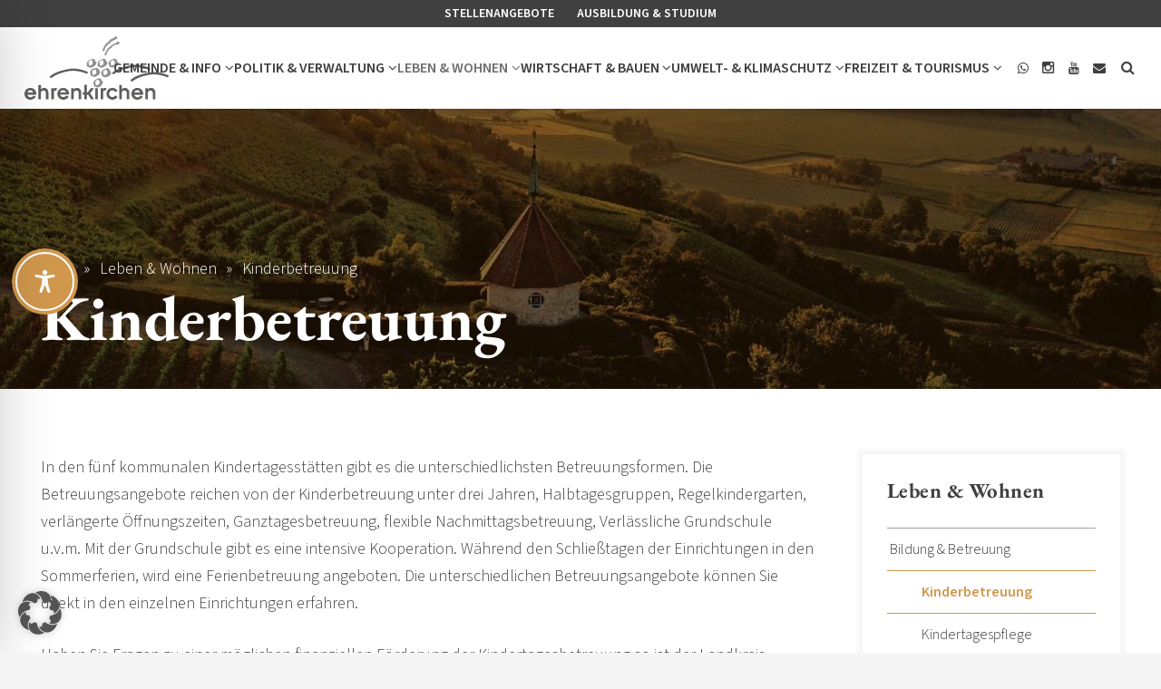

--- FILE ---
content_type: text/css
request_url: https://ehrenkirchen.de/wp-content/uploads/omgf/us-fonts/us-fonts.css?ver=1688628299
body_size: 345
content:
/**
 * Auto Generated by OMGF
 * @author: Daan van den Bergh
 * @url: https://daan.dev
 */

@font-face{font-family:'EB Garamond';font-style:normal;font-weight:700;font-display:swap;src:url('//ehrenkirchen.de/wp-content/uploads/omgf/us-fonts/eb-garamond-normal-latin-ext-700.woff2?ver=1688628299')format('woff2');unicode-range:U+0100-02BA, U+02BD-02C5, U+02C7-02CC, U+02CE-02D7, U+02DD-02FF, U+0304, U+0308, U+0329, U+1D00-1DBF, U+1E00-1E9F, U+1EF2-1EFF, U+2020, U+20A0-20AB, U+20AD-20C0, U+2113, U+2C60-2C7F, U+A720-A7FF;}@font-face{font-family:'EB Garamond';font-style:normal;font-weight:700;font-display:swap;src:url('//ehrenkirchen.de/wp-content/uploads/omgf/us-fonts/eb-garamond-normal-latin-700.woff2?ver=1688628299')format('woff2');unicode-range:U+0000-00FF, U+0131, U+0152-0153, U+02BB-02BC, U+02C6, U+02DA, U+02DC, U+0304, U+0308, U+0329, U+2000-206F, U+20AC, U+2122, U+2191, U+2193, U+2212, U+2215, U+FEFF, U+FFFD;}@font-face{font-family:'Source Sans 3';font-style:normal;font-weight:300;font-display:swap;src:url('//ehrenkirchen.de/wp-content/uploads/omgf/us-fonts/source-sans-3-normal-latin-ext.woff2?ver=1688628299')format('woff2');unicode-range:U+0100-02BA, U+02BD-02C5, U+02C7-02CC, U+02CE-02D7, U+02DD-02FF, U+0304, U+0308, U+0329, U+1D00-1DBF, U+1E00-1E9F, U+1EF2-1EFF, U+2020, U+20A0-20AB, U+20AD-20C0, U+2113, U+2C60-2C7F, U+A720-A7FF;}@font-face{font-family:'Source Sans 3';font-style:normal;font-weight:300;font-display:swap;src:url('//ehrenkirchen.de/wp-content/uploads/omgf/us-fonts/source-sans-3-normal-latin.woff2?ver=1688628299')format('woff2');unicode-range:U+0000-00FF, U+0131, U+0152-0153, U+02BB-02BC, U+02C6, U+02DA, U+02DC, U+0304, U+0308, U+0329, U+2000-206F, U+20AC, U+2122, U+2191, U+2193, U+2212, U+2215, U+FEFF, U+FFFD;}@font-face{font-family:'Source Sans 3';font-style:normal;font-weight:600;font-display:swap;src:url('//ehrenkirchen.de/wp-content/uploads/omgf/us-fonts/source-sans-3-normal-latin-ext.woff2?ver=1688628299')format('woff2');unicode-range:U+0100-02BA, U+02BD-02C5, U+02C7-02CC, U+02CE-02D7, U+02DD-02FF, U+0304, U+0308, U+0329, U+1D00-1DBF, U+1E00-1E9F, U+1EF2-1EFF, U+2020, U+20A0-20AB, U+20AD-20C0, U+2113, U+2C60-2C7F, U+A720-A7FF;}@font-face{font-family:'Source Sans 3';font-style:normal;font-weight:600;font-display:swap;src:url('//ehrenkirchen.de/wp-content/uploads/omgf/us-fonts/source-sans-3-normal-latin.woff2?ver=1688628299')format('woff2');unicode-range:U+0000-00FF, U+0131, U+0152-0153, U+02BB-02BC, U+02C6, U+02DA, U+02DC, U+0304, U+0308, U+0329, U+2000-206F, U+20AC, U+2122, U+2191, U+2193, U+2212, U+2215, U+FEFF, U+FFFD;}

--- FILE ---
content_type: text/javascript; charset=utf-8
request_url: https://provider.botcamp.ai/v1/ehrenkirchen/ef96cb9a-4c67-4d9e-b8d9-b59264beb64b/vendor/
body_size: 564
content:
!function() { var e = document.createElement("script"), t = (e.type = "module", e.setAttribute("id", "botcamp_rtc"), e.async = true, e.defer = true, e.src = "https://ui.botcamp.ai/gemeinde-ehrenkirchen/vendor/v1/de/", document.head?.getElementsByTagName("script")?.[0]); t ? t.parentNode.insertBefore(e, t) : document.head.appendChild(e); }();

console.log('\n%cbotcamp.ai – AI Assistant','font-family:monospace; font-size: 20px', '\n\nCopyright 1999-2026 by Dr. Schengber & Friends GmbH, All rights reserved\nWebsites: https://botcamp.ai, https://dsaf.de\n\n');

--- FILE ---
content_type: text/javascript; charset=utf-8
request_url: https://ui.botcamp.ai/js/cookie.js
body_size: 2684
content:
/**
 * WARNING: Do not edit this auto-generated comment, it's created by "git commit".
 * Distribution of the Botcamp Messenger UI is exclusively permitted to DSaF, Germany.
 * Further information: {@link https://botcamp.ai Botcamp}
 *
 * @file public/js/cookie.js (2.9 KB)
 *
 * @copyright Dr. Schengber & Friends GmbH, All rights reserved
 * @author Sven Steiner <steiner@dsaf.de>
 *
 * @created Wed, 03 Sep 2025 09:03:12 GMT
 * @updated Tue, 04 Nov 2025 11:06:54 GMT, Sven Steiner <steiner@dsaf.de>
 */

export const get = (name) => {
    const cookies = document.cookie
    .split(';')
    .map(cookie => cookie.split('='))
    .reduce((acc, [ key, value ]) => {
        acc[key.trim()] = decodeURIComponent(value);
        return acc;
    }, {});
    return cookies[name] || null;
};

/**
 * Setzen eines "Secure-Cookie" mit optionalen Ablaufoptionen.
 * @param {string} name - Name des Cookies.
 * @param {string} value - Wert des Cookies.
 * @param {Object} options - Optionen für das Setzen des Cookies.
 * @param {String} [options.expires] - Absoluter Ablaufzeitpunkt im Format "YYYY-mm-dd HH:MM:SS" (Zeitzonenabhängig: Ja).
 * @param {Number} [options.maxAge] - Relative Gültigkeitsdauer in Sekunden ab dem Zeitpunkt des Setzens (Zeitzonenabhängig: Nein).
 * @returns {any | null}
 */
export const set = (name, value, options = {}) => {

    // Initialer Cookie-String mit Standardoptionen.
    let cookieString = `${name}=${encodeURIComponent(value)}; path=/; sameSite=None; secure;`;

    // Verarbeitung des absoluten Ablaufdatums
    if (options?.expires) {

        // Regulärer Ausdruck für das Datumsformat (YYYY-mm-dd HH:MM:SS).
        const regex = /^\d{4}-(0[1-9]|1[0-2])-(0[1-9]|[12]\d|3[01]) ([01]\d|2[0-3]):[0-5]\d:[0-5]\d$/;

        // Überprüfung des Datumsformats.
        if (!regex.test(options.expires)) {
            throw new TypeError(`Ungültiges Datumsformat: ${options.expires}. Erwartet: "YYYY-mm" oder "YYYY-mm-dd HH:MM:SS"`);
        }

        // Konvertierung des Datumsstrings in ein Date-Objekt.
        const expiresDate = new Date(`${options.expires} UTC`);

        // Hinzufügen des Ablaufdatums zum Cookie-String.
        cookieString += ` expires=${expiresDate.toUTCString()};`;
    }

    // Verarbeitung der relativen Gültigkeitsdauer
    if (options?.maxAge) {

        // Prüfung, ob `maxAge` eine Zahl ist.
        if (typeof options.maxAge !== 'number') {
            throw new TypeError('Option "maxAge" muss eine Zahl sein (Sekunden).');
        }

        // Hinzufügen der Max-Age-Option zum Cookie-String.
        cookieString += ` max-age=${options.maxAge};`;
    }

    // Setzen des Cookies im Dokument.
    document.cookie = cookieString;
};

/**
 * Löschen eines Cookies anhand seines Namens.
 * @param {string} name - Name des Cookies.
 */
export const remove = (name) => {
    document.cookie = `${name}=; expires=Thu, 01 Jan 1970 00:00:00 UTC; path=/;`;
};


--- FILE ---
content_type: text/javascript; charset=utf-8
request_url: https://ui.botcamp.ai/gemeinde-ehrenkirchen/assets/js/methods
body_size: 12325
content:
import * as cookie from "https://ui.botcamp.ai/js/cookie.js";

let host = () => top.document?.querySelector("botcamp-messenger"), broadcastChannel = new BroadcastChannel("botcamp_ui_gemeinde-ehrenkirchen"), $ = (e, t = host()?.shadowRoot) => t?.querySelector(e), $$ = (e, t = host()?.shadowRoot) => t?.querySelectorAll(e), $createElement = (e, t = {}, a = []) => {
    let o = document.createElement(e);
    for (var [ n, s ] of Object.entries(t)) s = String(s), !n.startsWith("aria-") && !n.startsWith("data-") && "role" !== n && n in o ? o[n] = s : o.setAttribute(n, s);
    return (a = Array.isArray(a) ? a : [ a ]).forEach(e => {
        "string" == typeof e ? o.appendChild(document.createTextNode(e)) : e instanceof HTMLElement && o.appendChild(e);
    }), host()?.shadowRoot.appendChild(o), o;
}, delay = async t => new Promise(e => setTimeout(e, t)), cid = () => cookie.get("botcamp_ui_gemeinde-ehrenkirchen_cid") || void 0, getWidgetView = () => sessionStorage.getItem("botcamp_ui_gemeinde-ehrenkirchen_view") || "launcher", getWidgetLang = () => cookie.get("botcamp_ui_gemeinde-ehrenkirchen_lang") || void 0, getWidgetZoom = () => Number(cookie.get("botcamp_ui_gemeinde-ehrenkirchen_zoom")) || 0, getWidgetContrast = () => "true" === cookie.get("botcamp_ui_gemeinde-ehrenkirchen_contrast") || false, elementLauncher = () => $("#launcher", host()?.shadowRoot) || void 0, elementToolbar = () => $("#toolbar", host()?.shadowRoot) || void 0, elementWidget = () => $("#widget", host()?.shadowRoot) || void 0, elementModal = () => $("#modal", elementWidget()) || void 0, backgroundManipulate = () => $("#widget-main-content", elementWidget()), backgroundTransition = () => $("#chat", elementWidget()), fontSizeDefault = () => {
    var e = getComputedStyle?.(host());
    return parseFloat(e?.getPropertyValue("--font-default-size")?.trim()) || 16;
}, removeBackgroundManipulation = () => {
    let e = backgroundTransition();
    e && (e.style.backgroundColor = "revert-layer", setTimeout(() => {
        e.style.backgroundColor = "white", e.style.backgroundImage = "none";
    }, 400));
}, showNeedHelp = () => {
    let e = host().shadowRoot;
    var t = sessionStorage.getItem("botcamp_ui_gemeinde-ehrenkirchen_need-help") || "true";
    let a = $(".need-help", e) || void 0, o = ("true" === t && a ? (a.style.opacity = "0", 
    a.style.display = "flex", setTimeout(() => a.style.opacity = "1", 450)) : a?.remove(), 
    Number(sessionStorage.getItem("botcamp_ui_gemeinde-ehrenkirchen_unread-messages"))), n = $(".unread-messages", e);
    setTimeout(() => {
        cid() && n && 0 < o && (n.setAttribute("title", n.getAttribute("title").replace(/:.*/, ": " + o)), 
        n.innerText = o, $(".unread-messages", e).style.display = "flex");
    }, 500);
}, toggleChat = (e = {
    smooth_scroll: true
}) => {
    var t = e.component ?? ("none" === elementWidget()?.style?.display ? "messenger" : "launcher"), [ t, a, o ] = (sessionStorage.setItem("botcamp_ui_gemeinde-ehrenkirchen_view", t), 
    "messenger" === t ? [ "none", "flex", "flex" ] : [ "inline", "none", "none" ]);
    elementLauncher() && (elementLauncher().style.display = t), elementToolbar() && (elementToolbar().style.display = a), 
    elementWidget() && (elementWidget().style.display = o), "none" !== elementWidget()?.style.display && scrollMessagesListToEnd({
        smooth: true === e?.smooth_scroll
    });
}, buttonsHeaderRight = t => {
    let a = "none" === t;
    [ ".exit" ].forEach(e => {
        e = $(e, $("#widget-header-content", elementWidget()));
        e && (e.style.display = t, e.disabled = a, e.setAttribute("aria-disabled", String(a)));
    });
}, scrollMessagesListToEnd = (e = {
    smooth: true,
    bounce: true
}) => {
    var t = true === e.bounce, e = true === e.smooth;
    let a = $('fieldset[name="messages-list"]', elementWidget());
    t || $("ul.messages", a).classList.add("no-bounce");
    var o = a.querySelector("li.message:last-of-type:not(.history)")?.offsetTop - 10 || a.scrollHeight;
    a?.scrollTo({
        top: o,
        behavior: e && !t ? "smooth" : "instant"
    }), t || setTimeout(() => $("ul.messages", a).classList.remove("no-bounce"), 1e3), 
    isMobileDevice || $("textarea.message", elementWidget())?.focus();
}, showModal = async (e, t = void 0) => {
    if (host().setAttribute("data-pointer-events", "false"), !t || !t?.dynamic && !t?.static || t?.dynamic && t?.static) throw new Error("Make sure that exactly one of the two parameters 'content.dynamic' or 'content.static' is specified. It is not permitted to use them both.");
    var a, o, n = {};
    t?.static ? (t.static?.message && (n.content = `<p>${t.static.message}</p>`), 
    t.static?.loader && (n.content += `<div class="loading">${"<em></em>".repeat(8)}</div>`)) : t?.dynamic?.nestedPath && t?.dynamic?.actionSuccess && ([ e, a ] = await getDynTranslation({
        lang_iso639_1: e,
        nestedPaths: [ t.dynamic.nestedPath, "aria-label.option.list" ]
    }), o = Array.isArray(e?.text) ? e?.text?.map(e => /^<[^>]+>[\s\S]*<\/[^>]+>$/.test(e) ? e : `<p>${e}</p>` ?? "").join("\n") : e?.text, 
    n.content = (e.title ? `<h1>${e.title}</h1>` : "") + o, n.ariaLabel = a, t?.dynamic?.actionSuccess) && (o = e?.buttons, 
    n.buttons = `
                <button type="button" data-action="${t?.dynamic?.actionSuccess}" title="${o?.confirm}">${o?.confirm}</button>
                <button type="button" data-action="cancel" title="${o?.cancel}">${o?.cancel}</button>`), 
    n.content && elementModal() && ($(".modal-text", elementModal()).innerHTML = n.content, 
    n.buttons && n.ariaLabel ? ($(".modal-buttons", elementModal()).innerHTML = n.buttons, 
    $(".modal-buttons", elementModal()).setAttribute("aria-label", n.ariaLabel)) : $(".modal-buttons", elementModal()).innerHTML = "", 
    elementModal().style.display = "flex", $(".modal-content", elementModal()).focus());
}, changeUILanguage = function(s, i, r = true) {
    cookie.set("botcamp_ui_gemeinde-ehrenkirchen_lang", s);
    let l = "block" === $("#welcome", elementWidget())?.style?.display ? "welcome" : "chat";
    var e = i.io.opts.query.customer_id, t = (i.lang_iso639_1 = s, host().setAttribute("lang", s), 
    new Date().toISOString().slice(0, 10).replace(/-/g, ""));
    fetch(`https://ui.botcamp.ai/${e}/messenger/v1/${s}?v=${l}&z=${getWidgetZoom()}&c=${getWidgetContrast()}&` + t, {
        method: "GET",
        credentials: "include"
    }).then(e => e.text()).then(async e => {
        var e = new DOMParser().parseFromString(e, "text/html"), t = (elementLauncher() && (elementLauncher().innerHTML = e.querySelector("#launcher").innerHTML), 
        elementToolbar().innerHTML = e.querySelector("#toolbar").innerHTML, elementWidget());
        $("#widget-header-content", t).innerHTML = e.querySelector("#widget-header-content").innerHTML, 
        $("#welcome", t).innerHTML = e.querySelector("body #welcome").innerHTML, 
        $('#chat fieldset[name="message-enter"]', t).innerHTML = e.querySelector('fieldset[name="message-enter"]').innerHTML;
        let a = await getDynTranslation({
            lang_iso639_1: s
        });
        if ($$("ul.messages li.request", t).forEach(e => e.setAttribute("aria-label", a["aria-label"].message.request + ":")), 
        $$("ul.messages li.response", t).forEach(e => e.setAttribute("aria-label", a["aria-label"].message.response + " Chatbot Eki:")), 
        $$("ul.messages li", t).forEach(e => {
            var t = e.classList.contains("response") ? "response" : "request";
            e.setAttribute("data-role", "" + a.role[t]);
        }), "welcome" == l) $("#welcome", t).style.display = "block"; else try {
            var o, n = $(".widget-header-meta", t) || void 0;
            n && (n.style.opacity = "1"), i.emit("language-change", {
                lang_iso639_1: s
            }), r || ($("#wave", t).style.display = "flex", removeBackgroundManipulation(), 
            $('fieldset[name="message-enter"] div', backgroundTransition()).style.display = "flex", 
            $('fieldset[name="message-enter"]', backgroundTransition()).style.removeProperty("border-top"), 
            $('fieldset[name="message-enter"]', backgroundTransition()).style.removeProperty("background-color"), 
            $('fieldset[name="messages-list"]', backgroundTransition()).style.removeProperty("padding-bottom"), 
            o = new Intl.DisplayNames([ s ], {
                type: "language"
            }).of(s) || "?", i.emit("bot-request", {
                message: {
                    text: `<div class="flag" data-lang-iso639-1="${s}" aria-label="${a["aria-label"]["language-change"]}: ${o[0].toLocaleUpperCase() + o.slice(1)}"><img src="https://ui.botcamp.ai/images/flag/${s}.svg" alt="${s}" /></div>`,
                    isPayload: true
                },
                event: {
                    name: "trigger_language-change",
                    context: [ {
                        name: "language-change_iso639_1",
                        parameters: {
                            lang_iso639_1: s,
                            lang_name: o
                        }
                    } ]
                },
                referer: top.location.href
            }));
        } catch (e) {}
    }), $('fieldset[name="message-enter"]', $("#chat", elementWidget())).style.display = "block";
}, translationCache = {
    lang_iso639_1: null,
    nestedPaths: null,
    translation: null
}, getDynTranslation = async e => {
    var t, a, o = e?.lang_iso639_1 || host().getAttribute("lang"), e = e?.nestedPaths || [];
    if (!/^[a-z]{2}$/.test(o)) throw new Error("Invalid language code: " + o);
    try {
        return translationCache.lang_iso639_1 !== o && (t = await fetch("https://ui.botcamp.ai/gemeinde-ehrenkirchen/translation/" + o), 
        translationCache.lang_iso639_1 = o, translationCache.nestedPaths = e, translationCache.translation = await t.json()), 
        0 === e.length ? translationCache.translation : (a = e => {
            var t = e.split(".").reduce((e, t) => e && e[t], translationCache.translation);
            if (t) return t;
            throw new Error(`No valid translation found for path "${e}".`);
        }, 1 === e.length ? a(e[0]) : e.map(a));
    } catch (e) {
        throw new Error(`Language code "${o}" is not available or translations not found`);
    }
}, toggleVisibility = (e, t) => {
    e instanceof HTMLElement && (e?.classList?.toggle("show", t = true === t), e?.classList?.toggle("hide", !t));
}, truncateString = (e, t = 255) => {
    return "string" != typeof e || e.length <= t ? e : e.substring(0, t) + "…";
}, isMobileDevice = window.matchMedia("(hover: none) and (pointer: coarse)").matches, restoreZoomLevel = (top.document.addEventListener("keydown", e => {
    var t = host()?.shadowRoot.activeElement?.hasAttribute("data-direction") || false;
    "Tab" === e.key && host().setAttribute("data-wcag-focus", "true"), ("Enter" === e.key && !e.shiftKey && !t || "Escape" === e.key && t) && host().getAttribute("data-wcag-focus") && (t || (e.preventDefault(), 
    "button" !== (e = (t = host()?.shadowRoot.activeElement).tagName.toLowerCase()) && "a" !== e) || t.click(), 
    host().removeAttribute("data-wcag-focus"), scrollMessagesListToEnd());
}), top.document.addEventListener("mousedown", () => {
    host().removeAttribute("data-wcag-focus");
}), async () => {
    var e, t, a, o = $(".zoom-control ul", elementToolbar());
    o && (await delay(50), t = (e = getWidgetZoom()) * Number("0.8"), t = (a = Number(fontSizeDefault().toString())) + t, 
    elementWidget()?.style?.setProperty("--font-default-size", `${t || a}px`), $$("[data-direction]", o).forEach(e => {
        e.disabled = false, e.removeAttribute("aria-disabled");
    }), e <= Number("-2") || e >= Number("5")) && (t = 0 < e ? "+" : e < 0 ? "-" : void 0) && ((a = $(`[data-direction="${t}"]`, o)).disabled = true, 
    a.setAttribute("aria-disabled", "true"));
});

await restoreZoomLevel();

try {
    let e = "" + getWidgetView();
    toggleChat({
        component: e
    });
} catch {}

export {
    host,
    broadcastChannel,
    $,
    $$,
    $createElement,
    delay,
    cid,
    getWidgetView,
    getWidgetLang,
    getWidgetZoom,
    getWidgetContrast,
    elementLauncher,
    elementToolbar,
    elementWidget,
    elementModal,
    backgroundManipulate,
    backgroundTransition,
    fontSizeDefault,
    removeBackgroundManipulation,
    showNeedHelp,
    toggleChat,
    buttonsHeaderRight,
    scrollMessagesListToEnd,
    showModal,
    changeUILanguage,
    getDynTranslation,
    toggleVisibility,
    truncateString,
    isMobileDevice,
    restoreZoomLevel
};

--- FILE ---
content_type: image/svg+xml
request_url: https://ehrenkirchen.de/wp-content/uploads/2023/01/gemeinde-ehrenkirchen-logo.svg
body_size: 2705
content:
<?xml version="1.0" encoding="UTF-8"?>
<!-- Generator: Adobe Illustrator 27.2.0, SVG Export Plug-In . SVG Version: 6.00 Build 0)  -->
<svg xmlns="http://www.w3.org/2000/svg" xmlns:xlink="http://www.w3.org/1999/xlink" version="1.1" id="Ebene_1" x="0px" y="0px" viewBox="0 0 100 44" style="enable-background:new 0 0 100 44;" xml:space="preserve">
<style type="text/css">
	.st0{fill:#5E5E5D;}
	.st1{fill:#8E8F8E;}
</style>
<g>
	<path class="st0" d="M4.2,35.8c-2.8,0-4.2,2.1-4.2,4.1c0,2,1.5,4.1,4.2,4.1c1.4,0,2.6-0.7,3.6-1.9l0.1-0.1l-1.5-0.9l-0.1,0.1   c-0.6,0.7-1.3,1.1-2.1,1.1c-1.1,0-2-0.8-2.2-1.8h6.2v-0.4C8.2,37.1,5.9,35.8,4.2,35.8z M4,37.4c1,0,1.7,0.6,2.1,1.6H2   C2.3,38,3.1,37.4,4,37.4z"></path>
	<path class="st0" d="M13.7,35.8c-0.9,0-1.7,0.4-2.2,1v-3H9.6v9.9h1.8v-4.3c0-1.1,0.7-1.8,1.7-1.8c1.1,0,1.7,0.6,1.7,1.8v4.3h1.8   v-4.6C16.7,37.2,15.4,35.8,13.7,35.8z"></path>
	<path class="st0" d="M21.7,35.8c-0.6,0-1.1,0.3-1.4,0.8V36h-1.7v7.7h1.8v-5.1c0-0.7,0.5-1,1-1c0.1,0,0.4,0.1,0.5,0.2l0.1,0.1   l0.6-1.8l-0.1,0C22.4,35.9,22,35.8,21.7,35.8z"></path>
	<path class="st0" d="M27,35.8c-2.8,0-4.2,2.1-4.2,4.1c0,2,1.5,4.1,4.2,4.1c1.4,0,2.6-0.7,3.6-1.9l0.1-0.1l-1.5-0.9L29,41.1   c-0.6,0.7-1.3,1.1-2.1,1.1c-1.1,0-2-0.8-2.2-1.8H31v-0.4C31,37.1,28.6,35.8,27,35.8z M28.8,39h-4.1c0.3-1,1-1.6,2-1.6   C27.7,37.4,28.5,38,28.8,39z"></path>
	<path class="st0" d="M36.4,35.8c-0.9,0-1.7,0.4-2.2,1V36h-1.8v7.7h1.8v-4.3c0-1.1,0.7-1.8,1.7-1.8c1.1,0,1.7,0.6,1.7,1.8v4.3h1.8   v-4.6C39.4,37.2,38.1,35.8,36.4,35.8z"></path>
	<polygon class="st0" points="48.2,36 46,36 44,38.8 43.3,38.8 43.3,33.7 41.5,33.7 41.5,38.8 40.5,38.8 40.5,40.5 41.5,40.5    41.5,43.7 43.3,43.7 43.3,40.5 44.2,40.5 46.1,43.7 48.3,43.7 45.6,39.6  "></polygon>
	<rect x="49.1" y="36" class="st0" width="1.8" height="7.7"></rect>
	<path class="st0" d="M56.8,36c-0.2-0.2-0.6-0.2-0.9-0.2c-0.6,0-1.1,0.3-1.4,0.8V36h-1.7v7.7h1.8v-5.1c0-0.7,0.5-1,1-1   c0.1,0,0.4,0.1,0.5,0.2l0.1,0.1L56.8,36L56.8,36z"></path>
	<path class="st0" d="M61,37.5c0.8,0,1.4,0.4,1.9,1.1l0.1,0.1l1.6-0.9l-0.1-0.1c-0.9-1.2-2-1.9-3.4-1.9c-2.8,0-4.2,2.1-4.2,4.1   c0,2,1.5,4.1,4.2,4.1c1.4,0,2.7-0.7,3.4-1.9l0.1-0.1L63,41l-0.1,0.1c-0.5,0.7-1.1,1.1-1.9,1.1c-1.3,0-2.3-1-2.3-2.3   C58.7,38.5,59.7,37.5,61,37.5z"></path>
	<path class="st0" d="M69.7,35.8c-0.9,0-1.7,0.4-2.2,1v-3h-1.8v9.9h1.8v-4.3c0-1.1,0.7-1.8,1.7-1.8c1.1,0,1.7,0.6,1.7,1.8v4.3h1.8   v-4.6C72.7,37.2,71.4,35.8,69.7,35.8z"></path>
	<path class="st0" d="M78.4,35.8c-2.8,0-4.2,2.1-4.2,4.1c0,2,1.5,4.1,4.2,4.1c1.4,0,2.6-0.7,3.6-1.9l0.1-0.1l-1.5-0.9l-0.1,0.1   c-0.6,0.7-1.3,1.1-2.1,1.1c-1.1,0-2-0.8-2.2-1.8h6.2v-0.4C82.4,37.1,80.1,35.8,78.4,35.8z M80.3,39h-4.1c0.3-1,1-1.6,2-1.6   C79.2,37.4,79.9,38,80.3,39z"></path>
	<path class="st0" d="M87.8,35.8c-0.9,0-1.7,0.4-2.2,1V36h-1.8v7.7h1.8v-4.3c0-1.1,0.7-1.8,1.7-1.8c1.1,0,1.7,0.6,1.7,1.8v4.3h1.8   v-4.6C90.9,37.2,89.5,35.8,87.8,35.8z"></path>
	<path class="st1" d="M43.1,19.4c0.1,0.1,0,0.3,0,0.4c0.1,0.1,0.1,0.3,0.1,0.4c0.1,0.1,0.1,0.3,0.1,0.4c0.2,0.2,0.3,0.6,0.6,0.6   c0,0,0,0.1,0.1,0.1c0.1-0.1,0.2,0,0.3-0.1c0.1,0,0.1,0.1,0.1,0.1c0.1,0.1,0.2,0.2,0.3,0.2c0.1,0,0.2,0.1,0.4,0.1   c0,0.1,0.2,0.1,0.3,0.2c0.1,0,0.2,0,0.3,0c0.1-0.2,0.3,0,0.4-0.1c0.1,0,0.1,0,0.2,0c0.1,0,0.2-0.1,0.3-0.1c0.1,0.1,0.2,0,0.3-0.1   c0.2,0.1,0.3-0.1,0.5-0.2c0.1,0,0.1-0.1,0.1-0.2c0.1,0,0.1,0,0.2,0c0.1-0.1,0.3-0.2,0.4-0.2c0.2,0,0.3-0.2,0.4-0.2   c0,0,0-0.1,0.1-0.2c0.1,0,0.1-0.1,0.1-0.1c0,0,0-0.1,0-0.1c0.1,0,0.1,0.1,0.2,0c0.1,0,0.1-0.1,0.1-0.1c0.1,0,0.2-0.1,0.2-0.2   c0.1-0.1,0.1-0.2,0.2-0.3c0-0.1,0.1-0.1,0.1-0.2c0.1-0.2,0.3-0.3,0.4-0.5c0-0.1,0-0.2,0.1-0.2c0.1-0.2-0.1-0.3-0.2-0.5   c0-0.1,0-0.2,0-0.3c-0.1-0.1-0.1-0.2-0.1-0.3c0-0.1-0.1-0.1-0.1-0.1c-0.1,0-0.3-0.1-0.4-0.2c-0.1-0.1-0.1-0.3-0.1-0.4   c-0.1-0.1-0.2-0.2-0.2-0.3c0-0.2-0.2-0.3-0.3-0.5c0-0.1-0.1-0.1-0.1-0.1c-0.1,0-0.2-0.1-0.3-0.2c-0.2-0.1-0.3-0.3-0.5-0.4   c-0.4,0.1-0.7,0.2-1,0.3c-0.2,0.1-0.4,0.1-0.5,0.3c-0.1,0.1-0.3,0-0.4,0c-0.1,0-0.2,0.1-0.2,0.2c-0.2,0.1-0.4,0.2-0.6,0.2   c-0.2,0-0.4,0.2-0.5,0.3c-0.1,0-0.2,0.2-0.3,0.2c-0.1,0-0.1,0-0.2,0.1c0,0.3-0.2,0.5-0.4,0.7c-0.1,0.1-0.3,0.1-0.3,0.4   c0,0.1-0.1,0.2,0,0.3c0.1,0.1,0,0.2,0,0.3c0,0.1,0,0.2,0,0.3c0.1,0.1,0,0.2,0.1,0.3C43.1,19.2,43.2,19.3,43.1,19.4z M44.4,17.7   c0-0.1,0.2-0.1,0.2-0.3c0,0,0.1-0.1,0.1-0.1c0.1-0.1,0.1-0.2,0.2-0.2c0.1-0.1,0.3-0.1,0.4-0.2c0.1,0,0.1-0.1,0.3-0.1   c0.2,0,0.2-0.3,0.4-0.2c0-0.1,0.1,0,0.2-0.1c0.1,0,0.1,0.1,0.1,0c0.1,0.1,0.3-0.1,0.4,0.1c0,0.1,0.2,0.1,0.2,0.2   c0.2,0.2,0.3,0.4,0.3,0.6c0.1,0.2,0.1,0.4,0.1,0.6c-0.1,0.1-0.2,0.3-0.1,0.4c0,0.1,0,0.2,0.1,0.3c0.1,0.1,0.1,0.3,0,0.5   c-0.1,0.1-0.3,0.2-0.4,0.4c-0.3,0.2-0.6,0.4-0.9,0.5c-0.2,0.2-0.5,0.3-0.8,0.3c-0.2,0-0.3-0.3-0.5-0.2c0,0,0,0-0.1-0.1   c0-0.1,0.1-0.3,0.1-0.4c0-0.1,0-0.2,0.1-0.3c0-0.1-0.1-0.2-0.1-0.3c-0.1-0.1-0.1-0.2-0.1-0.3c-0.1-0.2-0.2-0.4-0.3-0.5   C44.3,18,44.5,17.9,44.4,17.7z"></path>
	<path class="st1" d="M50.7,19.4c0.1,0.1,0,0.3,0,0.4c0.1,0.1,0.1,0.3,0.1,0.4c0.1,0.1,0.1,0.3,0.1,0.4c0.2,0.2,0.3,0.6,0.6,0.6   c0,0,0,0.1,0.1,0.1c0.1-0.1,0.2,0,0.3-0.1c0.1,0,0.1,0.1,0.1,0.1c0.1,0.1,0.2,0.2,0.3,0.2c0.1,0,0.2,0.1,0.4,0.1   c0,0.1,0.2,0.1,0.3,0.2c0.1,0,0.2,0,0.3,0c0.1-0.2,0.3,0,0.4-0.1c0.1,0,0.1,0,0.2,0c0.1,0,0.2-0.1,0.3-0.1c0.1,0.1,0.2,0,0.3-0.1   c0.2,0.1,0.3-0.1,0.5-0.2c0.1,0,0.1-0.1,0.1-0.2c0.1,0,0.1,0,0.2,0c0.1-0.1,0.3-0.2,0.4-0.2c0.2,0,0.3-0.2,0.4-0.2   c0,0,0-0.1,0.1-0.2c0.1,0,0.1-0.1,0.1-0.1c0,0,0-0.1,0-0.1c0.1,0,0.1,0.1,0.2,0c0.1,0,0.1-0.1,0.1-0.1c0.1,0,0.2-0.1,0.2-0.2   c0.1-0.1,0.1-0.2,0.2-0.3c0-0.1,0.1-0.1,0.1-0.2c0.1-0.2,0.3-0.3,0.4-0.5c0-0.1,0-0.2,0.1-0.2c0.1-0.2-0.1-0.3-0.2-0.5   c0-0.1,0-0.2,0-0.3c-0.1-0.1-0.1-0.2-0.1-0.3c0-0.1-0.1-0.1-0.1-0.1c-0.1,0-0.3-0.1-0.4-0.2c-0.1-0.1-0.1-0.3-0.1-0.4   c-0.1-0.1-0.2-0.2-0.2-0.3c0-0.2-0.2-0.3-0.3-0.5c0-0.1-0.1-0.1-0.1-0.1c-0.1,0-0.2-0.1-0.3-0.2c-0.2-0.1-0.3-0.3-0.5-0.4   c-0.4,0.1-0.7,0.2-1,0.3c-0.2,0.1-0.4,0.1-0.5,0.3c-0.1,0.1-0.3,0-0.4,0c-0.1,0-0.2,0.1-0.2,0.2c-0.2,0.1-0.4,0.2-0.6,0.2   c-0.2,0-0.4,0.2-0.5,0.3c-0.1,0-0.2,0.2-0.3,0.2c-0.1,0-0.1,0-0.2,0.1c0,0.3-0.2,0.5-0.4,0.7c-0.1,0.1-0.3,0.1-0.3,0.4   c0,0.1-0.1,0.2,0,0.3c0.1,0.1,0,0.2,0,0.3c0,0.1,0,0.2,0,0.3c0.1,0.1,0,0.2,0.1,0.3C50.7,19.2,50.8,19.3,50.7,19.4z M52,17.7   c0-0.1,0.2-0.1,0.2-0.3c0,0,0.1-0.1,0.1-0.1c0.1-0.1,0.1-0.2,0.2-0.2c0.1-0.1,0.3-0.1,0.4-0.2c0.1,0,0.1-0.1,0.3-0.1   c0.2,0,0.2-0.3,0.4-0.2c0-0.1,0.1,0,0.2-0.1c0.1,0,0.1,0.1,0.1,0c0.1,0.1,0.3-0.1,0.4,0.1c0,0.1,0.2,0.1,0.2,0.2   c0.2,0.2,0.3,0.4,0.3,0.6c0.1,0.2,0.1,0.4,0.1,0.6c-0.1,0.1-0.2,0.3-0.1,0.4c0,0.1,0,0.2,0.1,0.3c0.1,0.1,0.1,0.3,0,0.5   c-0.1,0.1-0.3,0.2-0.4,0.4c-0.3,0.2-0.6,0.4-0.9,0.5c-0.2,0.2-0.5,0.3-0.8,0.3c-0.2,0-0.3-0.3-0.5-0.2c0,0,0,0-0.1-0.1   c0-0.1,0.1-0.3,0.1-0.4c0-0.1,0-0.2,0.1-0.3c0-0.1-0.1-0.2-0.1-0.3c-0.1-0.1-0.1-0.2-0.1-0.3c-0.1-0.2-0.2-0.4-0.3-0.5   C51.9,18,52.1,17.9,52,17.7z"></path>
	<path class="st1" d="M60.2,21.5c0,0.1,0.2,0.1,0.3,0.2c0.1,0,0.2,0,0.3,0c0.1-0.2,0.3,0,0.4-0.1c0.1,0,0.1,0,0.2,0   c0.1,0,0.2-0.1,0.3-0.1c0.1,0.1,0.2,0,0.3-0.1c0.2,0.1,0.3-0.1,0.5-0.2c0.1,0,0.1-0.1,0.1-0.2c0.1,0,0.1,0,0.2,0   c0.1-0.1,0.3-0.2,0.4-0.2c0.2,0,0.3-0.2,0.4-0.2c0,0,0-0.1,0.1-0.2c0.1,0,0.1-0.1,0.1-0.1c0,0,0-0.1,0-0.1c0.1,0,0.1,0.1,0.2,0   c0.1,0,0.1-0.1,0.1-0.1c0.1,0,0.2-0.1,0.2-0.2c0.1-0.1,0.1-0.2,0.2-0.3c0-0.1,0.1-0.1,0.1-0.2c0.1-0.2,0.3-0.3,0.4-0.5   c0-0.1,0-0.2,0.1-0.2c0.1-0.2-0.1-0.3-0.2-0.5c0-0.1,0-0.2,0-0.3c-0.1-0.1-0.1-0.2-0.1-0.3c0-0.1-0.1-0.1-0.1-0.1   c-0.1,0-0.3-0.1-0.4-0.2c-0.1-0.1-0.1-0.3-0.1-0.4c-0.1-0.1-0.2-0.2-0.2-0.3c0-0.2-0.2-0.3-0.3-0.5c0-0.1-0.1-0.1-0.1-0.1   c-0.1,0-0.2-0.1-0.3-0.2c-0.2-0.1-0.3-0.3-0.5-0.4c-0.4,0.1-0.7,0.2-1,0.3c-0.2,0.1-0.4,0.1-0.5,0.3c-0.1,0.1-0.3,0-0.4,0   c-0.1,0-0.2,0.1-0.2,0.2c-0.2,0.1-0.4,0.2-0.6,0.2c-0.2,0-0.4,0.2-0.5,0.3c-0.1,0-0.2,0.2-0.3,0.2c-0.1,0-0.1,0-0.2,0.1   c0,0.3-0.2,0.5-0.4,0.7c-0.1,0.1-0.3,0.1-0.3,0.4c0,0.1-0.1,0.2,0,0.3c0.1,0.1,0,0.2,0,0.3c0,0.1,0,0.2,0,0.3   c0.1,0.1,0,0.2,0.1,0.3c0,0.1,0.1,0.1,0.1,0.2c0.1,0.1,0,0.3,0,0.4c0.1,0.1,0.1,0.3,0.1,0.4c0.1,0.1,0.1,0.3,0.1,0.4   c0.2,0.2,0.3,0.6,0.6,0.6c0,0,0,0.1,0.1,0.1c0.1-0.1,0.2,0,0.3-0.1c0.1,0,0.1,0.1,0.1,0.1c0.1,0.1,0.2,0.2,0.3,0.2   C60,21.4,60.1,21.5,60.2,21.5z M59.9,20c0-0.1,0.1-0.3,0.1-0.4c0-0.1,0-0.2,0.1-0.3c0-0.1-0.1-0.2-0.1-0.3   c-0.1-0.1-0.1-0.2-0.1-0.3c-0.1-0.2-0.2-0.4-0.3-0.5c0-0.2,0.1-0.3,0.1-0.5c0-0.1,0.2-0.1,0.2-0.3c0,0,0.1-0.1,0.1-0.1   c0.1-0.1,0.1-0.2,0.2-0.2c0.1-0.1,0.3-0.1,0.4-0.2c0.1,0,0.1-0.1,0.3-0.1c0.2,0,0.2-0.3,0.4-0.2c0-0.1,0.1,0,0.2-0.1   c0.1,0,0.1,0.1,0.1,0c0.1,0.1,0.3-0.1,0.4,0.1c0,0.1,0.2,0.1,0.2,0.2c0.2,0.2,0.3,0.4,0.3,0.6c0.1,0.2,0.1,0.4,0.1,0.6   c-0.1,0.1-0.2,0.3-0.1,0.4c0,0.1,0,0.2,0.1,0.3c0.1,0.1,0.1,0.3,0,0.5c-0.1,0.1-0.3,0.2-0.4,0.4c-0.3,0.2-0.6,0.4-0.9,0.5   c-0.2,0.2-0.5,0.3-0.8,0.3C60.3,20.3,60.2,20.1,59.9,20C59.9,20.1,59.9,20,59.9,20z"></path>
	<path class="st1" d="M48.4,22.3c-0.1,0.1-0.3,0-0.4,0c-0.1,0-0.2,0.1-0.2,0.2c-0.2,0.1-0.4,0.2-0.6,0.2c-0.2,0-0.4,0.2-0.5,0.3   c-0.1,0-0.2,0.2-0.3,0.2c-0.1,0-0.1,0-0.2,0.1c0,0.3-0.2,0.5-0.4,0.7c-0.1,0.1-0.3,0.1-0.3,0.4c0,0.1-0.1,0.2,0,0.3   c0.1,0.1,0,0.2,0,0.3c0,0.1,0,0.2,0,0.3c0.1,0.1,0,0.2,0.1,0.3c0,0.1,0.1,0.1,0.1,0.2c0.1,0.1,0,0.3,0,0.4c0.1,0.1,0.1,0.3,0.1,0.4   c0.1,0.1,0.1,0.3,0.1,0.4c0.2,0.2,0.3,0.6,0.6,0.6c0,0,0,0.1,0.1,0.1c0.1-0.1,0.2,0,0.3-0.1c0.1,0,0.1,0.1,0.1,0.1   c0.1,0.1,0.2,0.2,0.3,0.2c0.1,0,0.2,0.1,0.4,0.1c0,0.1,0.2,0.1,0.3,0.2c0.1,0,0.2,0,0.3,0c0.1-0.2,0.3,0,0.4-0.1c0.1,0,0.1,0,0.2,0   c0.1,0,0.2-0.1,0.3-0.1c0.1,0.1,0.2,0,0.3-0.1c0.2,0.1,0.3-0.1,0.5-0.2c0.1,0,0.1-0.1,0.1-0.2c0.1,0,0.1,0,0.2,0   c0.1-0.1,0.3-0.2,0.4-0.2c0.2,0,0.3-0.2,0.4-0.2c0,0,0-0.1,0.1-0.2c0.1,0,0.1-0.1,0.1-0.1c0,0,0-0.1,0-0.1c0.1,0,0.1,0.1,0.2,0   c0.1,0,0.1-0.1,0.1-0.1c0.1,0,0.2-0.1,0.2-0.2c0.1-0.1,0.1-0.2,0.2-0.3c0-0.1,0.1-0.1,0.1-0.2c0.1-0.2,0.3-0.3,0.4-0.5   c0-0.1,0-0.2,0.1-0.2c0.1-0.2-0.1-0.3-0.2-0.5c0-0.1,0-0.2,0-0.3c-0.1-0.1-0.1-0.2-0.1-0.3c0-0.1-0.1-0.1-0.1-0.1   c-0.1,0-0.3-0.1-0.4-0.2c-0.1-0.1-0.1-0.3-0.1-0.4c-0.1-0.1-0.2-0.2-0.2-0.3c0-0.2-0.2-0.3-0.3-0.5c0-0.1-0.1-0.1-0.1-0.1   c-0.1,0-0.2-0.1-0.3-0.2c-0.2-0.1-0.3-0.3-0.5-0.4c-0.4,0.1-0.7,0.2-1,0.3C48.8,22.2,48.5,22.1,48.4,22.3z M49.2,23.1   c0,0.1,0.2,0.1,0.2,0.2c0.2,0.2,0.3,0.4,0.3,0.6c0.1,0.2,0.1,0.4,0.1,0.6c-0.1,0.1-0.2,0.3-0.1,0.4c0,0.1,0,0.2,0.1,0.3   c0.1,0.1,0.1,0.3,0,0.5c-0.1,0.1-0.3,0.2-0.4,0.4c-0.3,0.2-0.6,0.4-0.9,0.5c-0.2,0.2-0.5,0.3-0.8,0.3c-0.2,0-0.3-0.3-0.5-0.2   c0,0,0,0-0.1-0.1c0-0.1,0.1-0.3,0.1-0.4c0-0.1,0-0.2,0.1-0.3c0-0.1-0.1-0.2-0.1-0.3c-0.1-0.1-0.1-0.2-0.1-0.3   c-0.1-0.2-0.2-0.4-0.3-0.5c0-0.2,0.1-0.3,0.1-0.5c0-0.1,0.2-0.1,0.2-0.3c0,0,0.1-0.1,0.1-0.1c0.1-0.1,0.1-0.2,0.2-0.2   c0.1-0.1,0.3-0.1,0.4-0.2c0.1,0,0.1-0.1,0.3-0.1c0.2,0,0.2-0.3,0.4-0.2c0-0.1,0.1,0,0.2-0.1c0.1,0,0.1,0.1,0.1,0   C49,23.1,49.2,23,49.2,23.1z"></path>
	<path class="st1" d="M60,25.3c0.1-0.2-0.1-0.3-0.2-0.5c0-0.1,0-0.2,0-0.3c-0.1-0.1-0.1-0.2-0.1-0.3c0-0.1-0.1-0.1-0.1-0.1   c-0.1,0-0.3-0.1-0.4-0.2c-0.1-0.1-0.1-0.3-0.1-0.4c-0.1-0.1-0.2-0.2-0.2-0.3c0-0.2-0.2-0.3-0.3-0.5c0-0.1-0.1-0.1-0.1-0.1   c-0.1,0-0.2-0.1-0.3-0.2c-0.2-0.1-0.3-0.3-0.5-0.4c-0.4,0.1-0.7,0.2-1,0.3c-0.2,0.1-0.4,0.1-0.5,0.3c-0.1,0.1-0.3,0-0.4,0   c-0.1,0-0.2,0.1-0.2,0.2c-0.2,0.1-0.4,0.2-0.6,0.2c-0.2,0-0.4,0.2-0.5,0.3c-0.1,0-0.2,0.2-0.3,0.2c-0.1,0-0.1,0-0.2,0.1   c0,0.3-0.2,0.5-0.4,0.7c-0.1,0.1-0.3,0.1-0.3,0.4c0,0.1-0.1,0.2,0,0.3c0.1,0.1,0,0.2,0,0.3c0,0.1,0,0.2,0,0.3   c0.1,0.1,0,0.2,0.1,0.3c0,0.1,0.1,0.1,0.1,0.2c0.1,0.1,0,0.3,0,0.4c0.1,0.1,0.1,0.3,0.1,0.4c0.1,0.1,0.1,0.3,0.1,0.4   c0.2,0.2,0.3,0.6,0.6,0.6c0,0,0,0.1,0.1,0.1c0.1-0.1,0.2,0,0.3-0.1c0.1,0,0.1,0.1,0.1,0.1c0.1,0.1,0.2,0.2,0.3,0.2   c0.1,0,0.2,0.1,0.4,0.1c0,0.1,0.2,0.1,0.3,0.2c0.1,0,0.2,0,0.3,0c0.1-0.2,0.3,0,0.4-0.1c0.1,0,0.1,0,0.2,0c0.1,0,0.2-0.1,0.3-0.1   c0.1,0.1,0.2,0,0.3-0.1c0.2,0.1,0.3-0.1,0.5-0.2c0.1,0,0.1-0.1,0.1-0.2c0.1,0,0.1,0,0.2,0c0.1-0.1,0.3-0.2,0.4-0.2   c0.2,0,0.3-0.2,0.4-0.2c0,0,0-0.1,0.1-0.2c0.1,0,0.1-0.1,0.1-0.1c0,0,0-0.1,0-0.1c0.1,0,0.1,0.1,0.2,0c0.1,0,0.1-0.1,0.1-0.1   c0.1,0,0.2-0.1,0.2-0.2c0.1-0.1,0.1-0.2,0.2-0.3c0-0.1,0.1-0.1,0.1-0.2c0.1-0.2,0.3-0.3,0.4-0.5C59.9,25.4,59.9,25.3,60,25.3z    M57.5,25.8c-0.1,0.1-0.3,0.2-0.4,0.4c-0.3,0.2-0.6,0.4-0.9,0.5c-0.2,0.2-0.5,0.3-0.8,0.3c-0.2,0-0.3-0.3-0.5-0.2c0,0,0,0-0.1-0.1   c0-0.1,0.1-0.3,0.1-0.4c0-0.1,0-0.2,0.1-0.3c0-0.1-0.1-0.2-0.1-0.3c-0.1-0.1-0.1-0.2-0.1-0.3c-0.1-0.2-0.2-0.4-0.3-0.5   c0-0.2,0.1-0.3,0.1-0.5c0-0.1,0.2-0.1,0.2-0.3c0,0,0.1-0.1,0.1-0.1c0.1-0.1,0.1-0.2,0.2-0.2c0.1-0.1,0.3-0.1,0.4-0.2   c0.1,0,0.1-0.1,0.3-0.1c0.2,0,0.2-0.3,0.4-0.2c0-0.1,0.1,0,0.2-0.1c0.1,0,0.1,0.1,0.1,0c0.1,0.1,0.3-0.1,0.4,0.1   c0,0.1,0.2,0.1,0.2,0.2c0.2,0.2,0.3,0.4,0.3,0.6c0.1,0.2,0.1,0.4,0.1,0.6c-0.1,0.1-0.2,0.3-0.1,0.4c0,0.1,0,0.2,0.1,0.3   C57.6,25.4,57.5,25.7,57.5,25.8z"></path>
	<path class="st1" d="M53.1,34c0.1,0,0.1-0.1,0.1-0.1c0,0,0-0.1,0-0.1c0.1,0,0.1,0.1,0.2,0c0.1,0,0.1-0.1,0.1-0.1   c0.1,0,0.2-0.1,0.2-0.2c0.1-0.1,0.1-0.2,0.2-0.3c0-0.1,0.1-0.1,0.1-0.2c0.1-0.2,0.3-0.3,0.4-0.5c0-0.1,0-0.2,0.1-0.2   c0.1-0.2-0.1-0.3-0.2-0.5c0-0.1,0-0.2,0-0.3c-0.1-0.1-0.1-0.2-0.1-0.3c0-0.1-0.1-0.1-0.1-0.1c-0.1,0-0.3-0.1-0.4-0.2   c-0.1-0.1-0.1-0.3-0.1-0.4c-0.1-0.1-0.2-0.2-0.2-0.3c0-0.2-0.2-0.3-0.3-0.5c0-0.1-0.1-0.1-0.1-0.1c-0.1,0-0.2-0.1-0.3-0.2   c-0.2-0.1-0.3-0.3-0.5-0.4c-0.4,0.1-0.7,0.2-1,0.3c-0.2,0.1-0.4,0.1-0.5,0.3c-0.1,0.1-0.3,0-0.4,0c-0.1,0-0.2,0.1-0.2,0.2   c-0.2,0.1-0.4,0.2-0.6,0.2c-0.2,0-0.4,0.2-0.5,0.3c-0.1,0-0.2,0.2-0.3,0.2c-0.1,0-0.1,0-0.2,0.1c0,0.3-0.2,0.5-0.4,0.7   c-0.1,0.1-0.3,0.1-0.3,0.4c0,0.1-0.1,0.2,0,0.3c0.1,0.1,0,0.2,0,0.3c0,0.1,0,0.2,0,0.3c0.1,0.1,0,0.2,0.1,0.3   c0,0.1,0.1,0.1,0.1,0.2c0.1,0.1,0,0.3,0,0.4c0.1,0.1,0.1,0.3,0.1,0.4c0.1,0.1,0.1,0.3,0.1,0.4c0.2,0.2,0.3,0.6,0.6,0.6   c0,0,0,0.1,0.1,0.1c0.1-0.1,0.2,0,0.3-0.1c0.1,0,0.1,0.1,0.1,0.1c0.1,0.1,0.2,0.2,0.3,0.2c0.1,0,0.2,0.1,0.4,0.1   c0,0.1,0.2,0.1,0.3,0.2c0.1,0,0.2,0,0.3,0c0.1-0.2,0.3,0,0.4-0.1c0.1,0,0.1,0,0.2,0c0.1,0,0.2-0.1,0.3-0.1c0.1,0.1,0.2,0,0.3-0.1   c0.2,0.1,0.3-0.1,0.5-0.2c0.1,0,0.1-0.1,0.1-0.2c0.1,0,0.1,0,0.2,0c0.1-0.1,0.3-0.2,0.4-0.2c0.2,0,0.3-0.2,0.4-0.2   C53.1,34.1,53.1,34,53.1,34z M52,32.8c-0.1,0.1-0.3,0.2-0.4,0.4c-0.3,0.2-0.6,0.4-0.9,0.5c-0.2,0.2-0.5,0.3-0.8,0.3   c-0.2,0-0.3-0.3-0.5-0.2c0,0,0,0-0.1-0.1c0-0.1,0.1-0.3,0.1-0.4c0-0.1,0-0.2,0.1-0.3c0-0.1-0.1-0.2-0.1-0.3   c-0.1-0.1-0.1-0.2-0.1-0.3c-0.1-0.2-0.2-0.4-0.3-0.5c0-0.2,0.1-0.3,0.1-0.5c0-0.1,0.2-0.1,0.2-0.3c0,0,0.1-0.1,0.1-0.1   c0.1-0.1,0.1-0.2,0.2-0.2c0.1-0.1,0.3-0.1,0.4-0.2c0.1,0,0.1-0.1,0.3-0.1c0.2,0,0.2-0.3,0.4-0.2c0-0.1,0.1,0,0.2-0.1   c0.1,0,0.1,0.1,0.1,0c0.1,0.1,0.3-0.1,0.4,0.1c0,0.1,0.2,0.1,0.2,0.2c0.2,0.2,0.3,0.4,0.3,0.6c0.1,0.2,0.1,0.4,0.1,0.6   c-0.1,0.1-0.2,0.3-0.1,0.4c0,0.1,0,0.2,0.1,0.3C52.1,32.5,52.1,32.7,52,32.8z"></path>
	<path class="st1" d="M54.3,10.2c0.1,0.2,0.3,0.1,0.5,0.2c0.1,0,0.2,0,0.3-0.1c0.1,0,0.1,0,0.2-0.1c0.1-0.1,0.2-0.2,0.2-0.4   c-0.1-0.2,0.1-0.3,0.1-0.5c0-0.3,0.2-0.5,0.3-0.8c-0.1-0.1,0.2-0.2,0.1-0.3c0.1-0.1,0-0.3,0.2-0.4c0.1-0.2,0.2-0.4,0.4-0.6   c0.2,0,0.2-0.2,0.3-0.3c0-0.1,0.2-0.2,0.2-0.4c0.1-0.1,0.2-0.2,0.2-0.3c0.1,0,0.1-0.2,0.2-0.2c0.1-0.1,0.3-0.1,0.4-0.2   c0,0,0-0.1,0.1-0.1c0.1-0.1,0.2-0.2,0.3-0.3c0.3,0,0.5-0.4,0.7-0.5l0,0c0.1-0.1,0.2-0.1,0.2-0.2c0.1-0.1,0.2-0.2,0.3-0.3   c0-0.2,0.2-0.3,0.3-0.4c0.1-0.2,0.3-0.4,0.5-0.4l0.1-0.2c0.1,0,0.1,0,0.2,0c0.1,0,0.2,0,0.2-0.1c0.2,0,0.4-0.1,0.5-0.2   c0.2-0.1,0.6-0.2,0.8-0.3c0.1-0.1,0.1-0.3,0.3-0.3c0.1,0,0,0.1,0.1,0.1c0.1-0.1,0.2-0.1,0.3-0.2c0-0.1,0-0.1,0.1-0.1   c0.1,0,0.2-0.1,0.3,0c0.1,0,0-0.1,0-0.1c0-0.1,0.1,0,0.1,0C63.4,2.2,63.5,2,63.6,2c0.1,0,0.1-0.1,0.2-0.1c0.1,0,0.2-0.2,0.3-0.2   c0.1,0.1,0.2-0.1,0.2-0.1c0.1-0.1,0.1-0.2,0.1-0.3c-0.1-0.2-0.2-0.4-0.2-0.6c-0.1-0.2-0.1-0.4-0.3-0.5c-0.1,0-0.1,0-0.2,0.1   c-0.1,0,0,0-0.1-0.1c-0.2-0.1-0.4,0-0.6,0c-0.1,0.1-0.1,0.3-0.2,0.4c-0.1,0.1-0.2,0.2-0.3,0.2c-0.2,0-0.3,0.3-0.6,0.3   c0,0-0.1,0-0.1,0c-0.1,0-0.1,0.2-0.3,0.2c-0.1,0.3-0.4,0.3-0.6,0.3c-0.1,0.1-0.2,0.1-0.4,0.2c-0.1,0.1-0.2,0-0.3,0.1   c-0.4,0.1-0.7,0.5-1.1,0.7C59.1,3,59,3,58.9,3.1c-0.1,0.1-0.1,0.2-0.2,0.2c0,0.1-0.2,0.1-0.2,0.2c0,0,0.1,0,0.1,0l0,0   c-0.2,0-0.3,0.1-0.4,0.3C58,4,57.9,4,57.9,4.1c-0.1,0.1-0.2,0.2-0.3,0.2c-0.1,0.2-0.3,0.3-0.4,0.3c-0.2,0-0.3,0.2-0.4,0.3   c-0.2,0.2-0.4,0.2-0.5,0.5c-0.1,0.1-0.2,0.3-0.3,0.4c0,0.1-0.1,0.2-0.1,0.3c-0.1,0.1-0.2,0.3-0.3,0.4c-0.1,0.1-0.1,0.2-0.2,0.4   c-0.1,0.1-0.1,0.1-0.2,0.2c-0.1,0.2,0,0.3-0.2,0.4c0,0,0,0.1,0,0.1c0,0.1,0,0.2-0.1,0.3c0,0.1-0.1,0.1-0.1,0.2   c-0.2,0.1,0,0.3-0.2,0.4c0,0,0,0.1-0.1,0.1c-0.1,0.2-0.2,0.3-0.2,0.4c0.1,0.1-0.1,0.2-0.1,0.2c0,0.1,0,0.2,0,0.3   C54.2,9.9,54.3,10.1,54.3,10.2z"></path>
	<path class="st1" d="M64.3,4.1c-0.1,0.1-0.2,0.2-0.3,0.2c-0.2,0-0.3,0.3-0.6,0.3c0,0-0.1,0-0.1,0c-0.1,0-0.1,0.2-0.3,0.2   c-0.1,0.3-0.4,0.3-0.6,0.3c-0.1,0.1-0.2,0.1-0.4,0.2c-0.1,0.1-0.2,0-0.3,0.1c-0.4,0.1-0.7,0.5-1.1,0.7c-0.1,0.1-0.3,0.1-0.4,0.3   c-0.1,0.1-0.1,0.2-0.2,0.2c0,0.1-0.2,0.1-0.2,0.2c0,0,0.1,0,0.1,0l0,0c-0.2,0-0.3,0.1-0.4,0.3c-0.1,0.1-0.2,0.1-0.2,0.2   c-0.1,0.1-0.2,0.2-0.3,0.2c-0.1,0.2-0.3,0.3-0.4,0.3c-0.2,0-0.3,0.2-0.4,0.3c-0.2,0.2-0.4,0.2-0.5,0.5c-0.1,0.1-0.2,0.3-0.3,0.4   c0,0.1-0.1,0.2-0.1,0.3c-0.1,0.1-0.2,0.3-0.3,0.4c-0.1,0.1-0.1,0.2-0.2,0.4c-0.1,0.1-0.1,0.1-0.2,0.2c-0.1,0.2,0,0.3-0.2,0.4   c0,0,0,0.1,0,0.1c0,0.1,0,0.2-0.1,0.3c0,0.1-0.1,0.1-0.1,0.2c-0.2,0.1,0,0.3-0.2,0.4c0,0,0,0.1-0.1,0.1c-0.1,0.2-0.2,0.3-0.2,0.4   c0.1,0.1-0.1,0.2-0.1,0.2c0,0.1,0,0.2,0,0.3c0,0.1,0,0.3,0.1,0.4c0.1,0.2,0.3,0.1,0.5,0.2c0.1,0,0.2,0,0.3-0.1c0.1,0,0.1,0,0.2-0.1   c0.1-0.1,0.2-0.2,0.2-0.4c-0.1-0.2,0.1-0.3,0.1-0.5c0-0.3,0.2-0.5,0.3-0.8c-0.1-0.1,0.2-0.2,0.1-0.3c0.1-0.1,0-0.3,0.2-0.4   c0.1-0.2,0.2-0.4,0.4-0.6c0.2,0,0.2-0.2,0.3-0.3c0-0.1,0.2-0.2,0.2-0.4c0.1-0.1,0.2-0.2,0.2-0.3c0.1,0,0.1-0.2,0.2-0.2   c0.1-0.1,0.3-0.1,0.4-0.2c0,0,0-0.1,0.1-0.1c0.1-0.1,0.2-0.2,0.3-0.3c0.3,0,0.5-0.4,0.7-0.5l0,0c0.1-0.1,0.2-0.1,0.2-0.2   c0.1-0.1,0.2-0.2,0.3-0.3c0-0.2,0.2-0.3,0.3-0.4c0.1-0.2,0.3-0.4,0.5-0.4l0.1-0.2c0.1,0,0.1,0,0.2,0c0.1,0,0.2,0,0.2-0.1   c0.2,0,0.4-0.1,0.5-0.2c0.2-0.1,0.6-0.2,0.8-0.3c0.1-0.1,0.1-0.3,0.3-0.3c0.1,0,0,0.1,0.1,0.1C64,6.1,64.1,6,64.2,5.9   c0-0.1,0-0.1,0.1-0.1c0.1,0,0.2-0.1,0.3,0c0.1,0,0-0.1,0-0.1c0-0.1,0.1,0,0.1,0c0.1-0.1,0.2-0.2,0.4-0.2c0.1,0,0.1-0.1,0.2-0.1   c0.1,0,0.2-0.2,0.3-0.2c0.1,0.1,0.2-0.1,0.2-0.1c0.1-0.1,0.1-0.2,0.1-0.3c-0.1-0.2-0.2-0.4-0.2-0.6c-0.1-0.2-0.1-0.4-0.3-0.5   c-0.1,0-0.1,0-0.2,0.1c-0.1,0,0,0-0.1-0.1c-0.2-0.1-0.4,0-0.6,0C64.4,3.7,64.4,3.9,64.3,4.1z"></path>
	<path class="st0" d="M99.5,26.9c-4.1-1.6-8.4-2.7-12.8-1.8c-4.6,0.9-9.1,1.9-12.8,4.9c-0.3,0.3-0.4,0.8-0.1,1.1   c0.3,0.3,0.8,0.4,1.1,0.1c2.9-2.3,6.4-3.3,10.1-4.2c4.8-1.2,9.6-0.4,13.9,1.4c0.4,0.2,0.8,0,1-0.4C100.1,27.5,99.9,27,99.5,26.9z"></path>
	<path class="st0" d="M61.1,26c0.3,0.3,0.8,0.4,1.1,0.1c2.9-2.3,6.4-3.3,10.1-4.2c4.8-1.2,9.6-0.4,13.9,1.4c0.4,0.2,0.8,0,1-0.4   c0.2-0.4,0-0.8-0.4-1c-4.1-1.6-8.4-2.7-12.8-1.8c-4.6,0.9-9.1,1.9-12.8,4.9C60.8,25.2,60.8,25.7,61.1,26z"></path>
	<path class="st0" d="M29,24.5c4.8-1.2,9.6-0.4,13.9,1.4c0.4,0.2,0.8,0,1-0.4c0.2-0.4,0-0.8-0.4-1c-4.1-1.6-8.4-2.7-12.8-1.8   c-4.6,0.9-9.1,1.9-12.8,4.9c-0.3,0.3-0.4,0.8-0.1,1.1c0.3,0.3,0.8,0.4,1.1,0.1C21.8,26.4,25.3,25.4,29,24.5z"></path>
</g>
</svg>


--- FILE ---
content_type: application/javascript; charset=utf-8
request_url: https://ui.botcamp.ai/gemeinde-ehrenkirchen/vendor/v1/de/
body_size: 8878
content:
(async()=>{let o=await import("https://ui.botcamp.ai/js/cookie.js"),{cid:s,host:a,getWidgetView:i,getWidgetLang:e,getWidgetZoom:n,getWidgetContrast:l,elementLauncher:c,elementToolbar:d,elementWidget:m,restoreZoomLevel:u,isMobileDevice:g}=await import("https://ui.botcamp.ai/gemeinde-ehrenkirchen/assets/js/methods"),h=()=>e()||"de",p=!1,y=(e,t=void 0)=>{var r={event:e,...t??{success:!0}};return t?.error&&console.error(r),!0!==p&&"debugging"!==e||t?.error||console.info(r),r},r=(e=!0)=>{c()&&(c().style.display=!0===e?"inline":"none")},b=(e=!0)=>{[d().style.display,m().style.display]=!0===e?["flex","flex"]:["none","none"]};window.botcampMessenger={settings:{set debug(e){return p=!0===e,y("settings.debug",{active:p})},set displayMode(e){let t;if(/^(embed|float)$/.test(e=void 0===e?"float":e)){t={mode:e};var r="botcamp_ui_gemeinde-ehrenkirchen_display-mode";if(sessionStorage.getItem(r)!==e){sessionStorage.setItem(r,e);var r="embed"===e,n=r?top.document.querySelector("#botcamp-messenger"):top.document.body;if(r&&!n)return console.warn('Botcamp Realtime AI Service Assistant\nMessenger widget cannot be rendered in "embed" mode.\nTarget element "#botcamp-messenger" was not found in the DOM of the top-level document.');if(a()?.setAttribute("data-display-mode",e),n.appendChild(a()),sessionStorage.getItem("botcamp_ui_gemeinde-ehrenkirchen_form-persistence")&&setTimeout(()=>window.botcampMessenger.socket.emit("re-render-form"),250),s()){let e=setInterval(()=>{m()&&(m()?.classList?.remove?.("welcome"),m()?.classList.add?.("chat"),g||m()?.querySelector?.("textarea#message")?.focus(),m().querySelector(".widget-header-meta").style.opacity="1")},5);setTimeout(()=>{window.botcampMessenger.socket.emit("session-reload"),clearInterval(e)},250)}}}else t={error:'Cannot set invalid value, "float" or "embed" expected.'};return y("settings.displayMode",t)},get lang(){return e()||a()?.lang||void 0},set lang(r){let n={lang:r};var t=JSON.parse('["de","en"]')||[];if(t.length<=1)n={error:"Language change is not available."};else if(2!==r.length)n={error:`Language code "${r}" not supported, ISO-639-1 code expected.`};else try{a().shadowRoot?.querySelector("#modal").removeAttribute("data-form-modal"),a().shadowRoot.querySelector(`#toolbar button[data-lang-iso639-1="${r}"]`).click();let t=setInterval(()=>{var e=a().shadowRoot?.querySelector('#modal button[data-action="change-language"]');"none"!==getComputedStyle(a().shadowRoot?.querySelector("#modal")).display&&(e?.click(),clearInterval(t),e="false"!==sessionStorage.getItem("botcamp_ui_gemeinde-ehrenkirchen_need-help")||!0,"launcher"===i())&&e&&setTimeout(()=>{var e=a().shadowRoot.querySelector("#launcher");e.querySelector(".need-help").style.display="flex",e.querySelector(".need-help").style.opacity="1"},500)},5);setTimeout(()=>{clearInterval(t),n={error:"Language change failed or timed out."}},1e3)}catch(e){n={error:`Language code "${r}" not supported. Allowed values: `+t.join(", ")}}return y("settings.lang",n)},get zoomLevel(){return n()},set zoomLevel(e){let t;var r,n;return(t="number"!=typeof e||isNaN(e)||!Number.isInteger(e)?{error:"Cannot set invalid value, number expected."}:5<e||e<-2?{error:"Cannot set zoom level, value out of range. Number between -2 and 5 expected."}:(o.set("botcamp_ui_gemeinde-ehrenkirchen_zoom",e||0),{level:e}))?.error||((r=d().querySelector('.zoom-control ul li[data-type="text"]')).innerHTML=""+e,n=r.getAttribute("title").split(":")[0],r.setAttribute("title",n+": "+e),u()),y("settings.zoomLevel",t)},get contrastMode(){return"true"===a()?.getAttribute("data-contrast-mode")},set contrastMode(e){let t;var r;return t="boolean"!=typeof e?{error:"Cannot set invalid value, boolean expected."}:(r=!0===e?"true":"false",a()?.setAttribute("data-contrast-mode",r),{active:!0===e}),y("settings.contrastMode",t)}},widget:{get view(){return"none"===c()?.style?.display?"messenger":"launcher"},toggle(){var e="launcher"===i()?"messenger":"launcher";return((e,t)=>{t=!0===t&&"launcher"===e?"launcher":"messenger";sessionStorage.setItem("botcamp_ui_gemeinde-ehrenkirchen_view",t),r("launcher"==t),b("messenger"==t)})(e,!0),y(`widget.${e}.`+("launcher"==e?"show":"open"),void 0)},launcher:{show(){let e;return"launcher"!==i()?e={error:'Launcher is not available while the "messenger" view is active in the widget.'}:"none"!==c()?.style?.display?e={error:"Launcher already visible."}:r(!0),y("widget.launcher.show",e)},hide(){let e;return"launcher"!==i()?e={error:'Launcher is not available while the "messenger" view is active in the widget.'}:"none"===c()?.style?.display?e={error:"Launcher already hidden."}:r(!1),y("widget.launcher.hide",e)}},messenger:{show(){let e;return"launcher"===i()?e={error:'Messenger is not available while the "launcher" view is active in the widget.'}:"none"!==m()?.style?.display?e={error:"Messenger widget already open."}:b(!0),y("widget.messenger.show",e)},hide(){let e;return"launcher"===i()&&(e={error:'Messenger is not available while the "launcher" view is active in the widget.'}),"none"===m()?.style?.display?e={error:"Messenger widget already closed."}:b(!1),y("widget.messenger.hide",e)}}},conversation:{get status(){let e;return e=s()?{active:!0,cid:s()}:{active:!1},y("conversation.status",e)},get isActive(){return y("conversation.isActive",{status:!!s()})},start(){let e;var t,r;return s()?e={error:"Not available, conversation already running."}:(t="none"!==c()?.style?.display,r=c()?.querySelector(".bubble"),t?r?r.click():e={error:"Bubble not found to start conversation."}:e={error:"Messenger widget already open."}),y("conversation.start",e)},send(e){let t;var r=m()?.querySelector?.("textarea#message");return t=r&&m().classList.contains("chat")?"string"!=typeof e?{error:`String expected, but got "${Object.prototype.toString.call(e).slice(8,-1).toLowerCase()}".`}:""===e?.trim()?{error:"Cannot send empty message."}:(r.value=e.trim(),r.dispatchEvent(new KeyboardEvent("keydown",{key:"Enter",code:"Enter",keyCode:13,which:13,bubbles:!0})),{text:e.trim()}):{error:"Message textarea not found in messenger."},y("conversation.send",t)},exit(e=!1){"boolean"!=typeof e&&(e=!1);let t={success:!0};if(s()){var r=m()?.querySelector("button.exit");if(e)if(r){r.click();let t=setInterval(()=>{var e=m()?.querySelector('button[data-action="exit-chat"]');e&&(e.click(),clearInterval(t))},5);setTimeout(()=>clearInterval(t),2e3)}else t={error:"Not possible."};else r?r.click():t={error:"Exit button not found in messenger."}}else t={error:"No active conversation found."};return y(`conversation.exit(force:${e})`,t)}}};class t extends HTMLElement{constructor(){super(),this.shadow=this.attachShadow({mode:"open"})}async connectedCallback(e=void 0){h(),e||(this.shadow.host.style.visibility="hidden"),this.shadow.innerHTML="";e=document.createElement("link"),e.rel="stylesheet",e.href="https://ui.botcamp.ai/gemeinde-ehrenkirchen/css/shadow.min.css",this.shadow.appendChild(e),e.onload=()=>this.shadow.host.style.removeProperty("visibility"),e=document.createElement("script");e.defer="defer",e.src="https://ui.botcamp.ai/socket.io/socket.io.min.js",this.shadow.appendChild(e),e.onload=async()=>{var e=s()?"chat":"welcome",e=await this._loadContent(`https://ui.botcamp.ai/gemeinde-ehrenkirchen/messenger/v1/${h()}?v=${e}&z=${n()}&c=`+l()),e=document.createRange().createContextualFragment(e),e=(this.shadow.appendChild(e),s()?m().querySelector("#chat").style.display="flex":(m().querySelector("#welcome").style.display="block",m().querySelector("button.exit").style.display="none"),"botcamp_ui_gemeinde-ehrenkirchen_display-mode"),[e,t,r]=(sessionStorage.getItem(e)||sessionStorage.setItem(e,"float"),"messenger"===i()?["none","flex","flex"]:["inline","none","none"]);c()&&(c().style.display=e),d().style.display=t,m().style.display=r}}disconnectedCallback(){}adoptedCallback(){}async _loadContent(e){e=await fetch(e,{credentials:"include"});if(e.ok)return e.text();throw new Error("Error loading: "+e.status)}}window.customElements.define("botcamp-messenger",t);var v=top.document.createElement("botcamp-messenger"),w=(v.ariaLabel="Botcamp Messenger :: Realtime AI Service Assistant :: Made By Real Humans",v.lang=""+h(),v.dir="ltr",v.setAttribute("data-customer","gemeinde-ehrenkirchen"),v.setAttribute("data-contrast-mode",""+l()),sessionStorage.getItem("botcamp_ui_gemeinde-ehrenkirchen_display-mode")||"float");if(v.setAttribute("data-display-mode",w),"embed"===w){w=top.document.querySelector("#botcamp-messenger");if(!w)return console.warn('Botcamp Realtime AI Service Assistant\nMessenger widget cannot be rendered in "embed" mode.\nTarget element "#botcamp-messenger" was not found in the DOM of the top-level document.');w.appendChild(v)}else top.document.body.appendChild(v);w=["%cBotcamp: Realtime AI Service Assistant","%cMade By Real Humans","","%cCopyright 1999-2026 by Dr. Schengber & Friends GmbH, All rights reserved","Websites: https://botcamp.ai, https://dsaf.de",""],console.info(w.join("\n"),"font-size:1.6em; font-weight:bold;","font-size:1.2em;","font-size:1em; font-style:italic;"),v=document.createElement("link");v.id="botcamp-origin-css",v.rel="stylesheet",v.href="https://ui.botcamp.ai/gemeinde-ehrenkirchen/css/origin.min.css",top.document.head.appendChild(v)})();